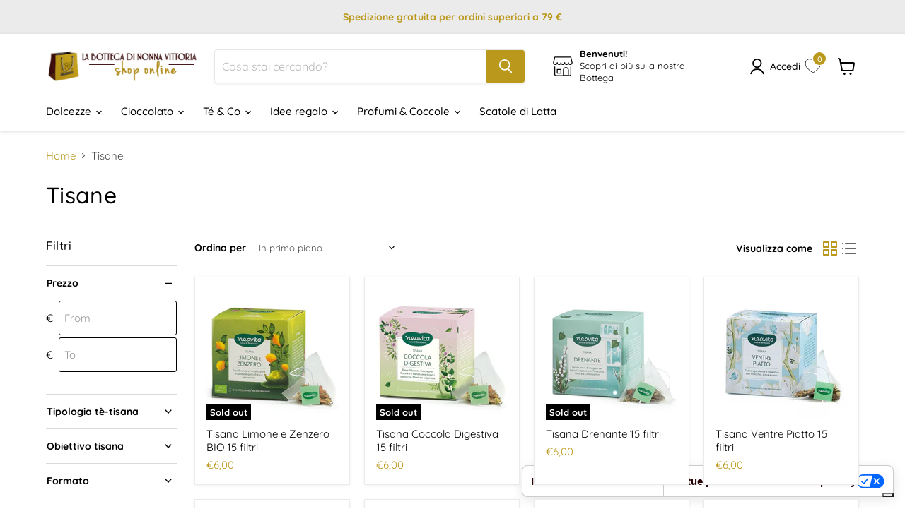

--- FILE ---
content_type: application/javascript; charset=utf-8
request_url: https://cs.iubenda.com/cookie-solution/confs/js/78419629.js
body_size: -99
content:
_iub.csRC = { consApiKey: 'ihyiT5UKxGDAKgYB4DUK4u990Wqqjios', consentDatabasePublicKey: 'R6zJJ9MVxYwyR6g7UQ6O1g2zD56TzqrH', publicId: 'a3d7c229-6db6-11ee-8bfc-5ad8d8c564c0', floatingGroup: false };
_iub.csEnabled = true;
_iub.csPurposes = [3,7,1,4,5,"sh","s"];
_iub.cpUpd = 1759931930;
_iub.csFeatures = {"geolocation_setting":true,"cookie_solution_white_labeling":1,"rejection_recovery":false,"full_customization":true,"multiple_languages":true,"mobile_app_integration":false};
_iub.csT = null;
_iub.googleConsentModeV2 = true;
_iub.totalNumberOfProviders = 17;
